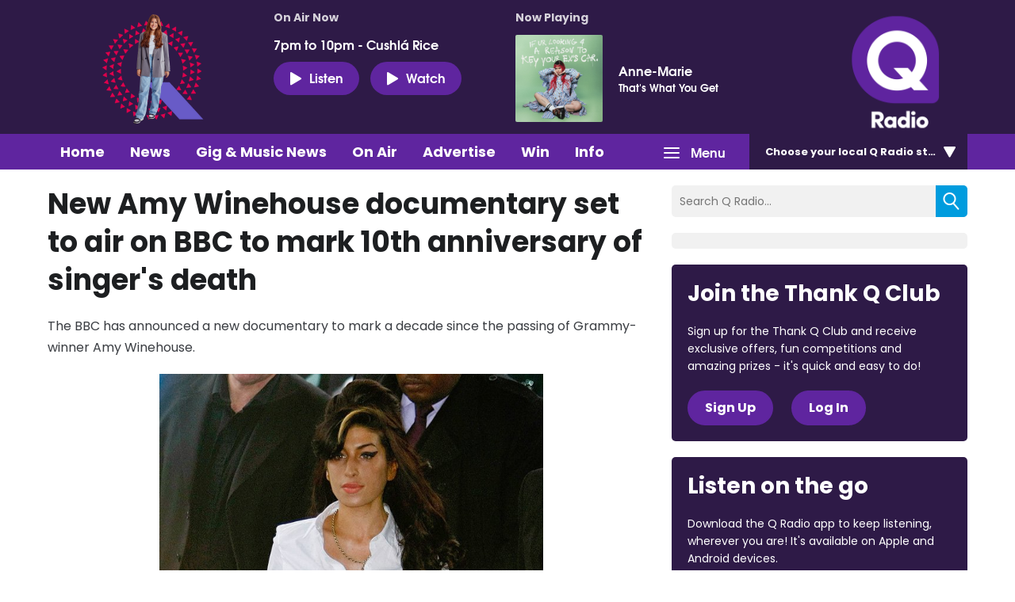

--- FILE ---
content_type: application/javascript
request_url: https://ads.aiir.net/pageads?s=270&path_no_tll=%2Fshowbiz-and-tv%2Fnew-amy-winehouse-documentary-set-to-air-on-bbc-to-mark-10th-anniversary-of-singers-death%2F&pos%5B%5D=6040&pos%5B%5D=6041&pos%5B%5D=6042&pos%5B%5D=to&pos%5B%5D=cs&service_id=3395&callback=_jsonp_1769031925786
body_size: -46
content:
_jsonp_1769031925786({"src":"arm64"});